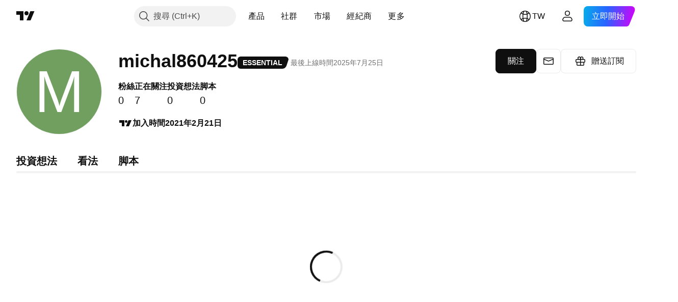

--- FILE ---
content_type: application/javascript; charset=utf-8
request_url: https://static.tradingview.com/static/bundles/zh_TW.95716.e4a6f55c70bf10a44791.js
body_size: 20556
content:
(self.webpackChunktradingview=self.webpackChunktradingview||[]).push([[95716,68425,28567,19343,32149,41512,95868,35256,29328,27741,83496,33676,50014,72939,18137,56316,21764,33334,92814,48741],{353886:o=>{o.exports=["通知"]},421685:o=>{o.exports=["佔GDP百分比"]},46374:o=>{o.exports=["% 面值"]},291500:o=>{o.exports=["折扣殖利率，%"]},433334:o=>{o.exports=["關閉"]},167040:o=>{o.exports={en:["C"]}},800919:o=>{o.exports={en:["D"]}},933088:o=>{o.exports={en:["D"]}},918400:o=>{o.exports={en:["E"]}},514149:o=>{o.exports={en:["F"]}},650940:o=>{o.exports={en:["R"]}},745540:o=>{o.exports={en:["R"]}},756757:o=>{o.exports={en:["S"]}},706475:o=>{o.exports=["天"]},557655:o=>{o.exports=["小時"]},836883:o=>{o.exports=["分"]},649930:o=>{o.exports=["月前"]},477814:o=>{o.exports=["年"]},923230:o=>{o.exports=["週五"]},930961:o=>{o.exports=["週一"]},894748:o=>{o.exports=["週六"]},875005:o=>{o.exports=["週日"]},392578:o=>{o.exports=["週三"]},608765:o=>{o.exports=["週四"]},244254:o=>{o.exports=["週二"]},584454:o=>{o.exports=["期權"]},763015:o=>{o.exports=["了解"]},606546:o=>{o.exports=["了解更多"]},254339:o=>{o.exports=["繼續購買"]},504098:o=>{o.exports=["加密貨幣"]},112128:o=>{o.exports=["債券"]},418111:o=>{o.exports=["經濟"]},115122:o=>{o.exports=["外匯"]},755653:o=>{o.exports=["期貨"]},611382:o=>{o.exports=["基金"]},81646:o=>{o.exports=["指數"]},808273:o=>{o.exports=["期權"]},144175:o=>{o.exports=["選擇國家"]},489458:o=>{o.exports=["股票"]},794700:o=>{o.exports=["熱門"]},996417:o=>{o.exports=["顯示全部"]},13132:o=>{o.exports=["五月"]},745929:o=>{o.exports=["幫助中心"]},869328:o=>{o.exports=["差價合約"]},125354:o=>{o.exports=["加密貨幣"]},398361:o=>{o.exports=["全部"]},207586:o=>{o.exports=["債券"]},2380:o=>{o.exports=["經濟"]},570135:o=>{o.exports=["外匯"]},141504:o=>{o.exports=["期貨"]},589740:o=>{o.exports=["基金"]},875313:o=>{o.exports=["指數"]},703374:o=>{o.exports=["期權"]},965331:o=>{o.exports=["股票"]},405040:o=>{o.exports=["基本圖表"]},489498:o=>{o.exports=["投資組合"]},271144:o=>{o.exports=["高於平均水平"]},584549:o=>{o.exports=["普通"]},916581:o=>{o.exports=["好"]},100586:o=>{o.exports=["傑出"]},116056:o=>{o.exports=["優秀"]},823543:o=>{o.exports=["較差"]},943639:o=>{o.exports=["差"]},488272:o=>{o.exports=["很好"]},820864:o=>{o.exports=["%s 前"]},282778:o=>{o.exports=["在%s後"]},326715:o=>{o.exports=["在%s後"]},339484:o=>{o.exports={en:[" GPW — NewConnect"]}},213356:o=>{o.exports=["*只要被允許，我們就會提供免費的即時數據。由於特定交易所規定，部分數據可能會延遲顯示給公眾。不過，如果您需要即時數據，您可以購買相對應的數據。"]},307319:o=>{o.exports={en:["-{discount}%"]}},380751:o=>{o.exports=["0 字節"]},744479:o=>{o.exports=["一年"]},820877:o=>{o.exports=["3個月"]},201069:o=>{o.exports=["1包有4個交易所"]},518146:o=>{o.exports=["1包有5個數據源"]},364972:o=>{o.exports={en:["796"]}},370827:o=>{o.exports={en:["CMC Markets"]}},78085:o=>{o.exports=["CME GLOBEX — 芝加哥商品交易所Globex"]},297967:o=>{o.exports=["CME期貨"]},107840:o=>{o.exports=["COMEX — 紐約商品交易所"]},680842:o=>{o.exports=["CBOE EU — 歐盟指數"]},395213:o=>{o.exports=["CBOE — 芝加哥期權交易所"]},797720:o=>{o.exports=["CBOT — 芝加哥期貨交易所"]},474231:o=>{o.exports=["CFFEX — 中國金融期貨交易所"]},270727:o=>{o.exports={en:["CFI"]}},19521:o=>{o.exports=["CSE — 加拿大證券交易所"]},825559:o=>{o.exports=["CSE — 卡薩布蘭卡證券交易所"]},817932:o=>{
o.exports=["CSE — 可倫坡證券交易所"]},90904:o=>{o.exports=["CSE — 賽普勒斯證券交易所"]},262384:o=>{o.exports=["CSE — 哥本哈根證券交易所"]},623493:o=>{o.exports={en:["CXM"]}},536440:o=>{o.exports=["找不到您需要的交易所？請透過{link}聯繫我們{/link}，提出新增請求。"]},777344:o=>{o.exports=["可可斯群島"]},705304:o=>{o.exports={en:["Coin Metrics"]}},583761:o=>{o.exports=["CoinDesk指數"]},346959:o=>{o.exports={en:["CoinEx"]}},744801:o=>{o.exports={en:["CoinW"]}},171533:o=>{o.exports={en:["Coinbase"]}},882104:o=>{o.exports=["哥倫比亞"]},655761:o=>{o.exports=["柱狀圖"]},84472:o=>{o.exports=["葛摩"]},460896:o=>{o.exports=["社群"]},817112:o=>{o.exports=["與一般月費相比。特價僅適用於年度訂閱的第一年。"]},705109:o=>{o.exports=["在無風險的競賽中爭奪真實獎金"]},796825:o=>{o.exports=["剛果"]},179502:o=>{o.exports=["剛果民主共和國"]},366891:o=>{o.exports=["正在連接"]},517e3:o=>{o.exports=["繼續以取消"]},366326:o=>{o.exports=["庫克群島"]},153161:o=>{o.exports=["哥斯大黎加"]},847135:o=>{o.exports=["開曼群島"]},835641:o=>{o.exports=["維德角"]},839643:o=>{o.exports=["日曆"]},607696:o=>{o.exports=["日曆"]},68997:o=>{o.exports=["柬埔寨"]},458981:o=>{o.exports=["Camelot v2（Arbitrum）"]},788251:o=>{o.exports=["Camelot v3（Arbitrum）"]},213250:o=>{o.exports=["喀麥隆"]},588590:o=>{o.exports=["加拿大"]},745054:o=>{o.exports=["K線"]},43469:o=>{o.exports={en:["Capital.com"]}},952932:o=>{o.exports=["信用卡"]},946899:o=>{o.exports=["卡[國際]"]},686228:o=>{o.exports=["卡[印度]"]},896235:o=>{o.exports=["芝加哥期權交易所澳大利亞"]},807603:o=>{o.exports=["芝加哥期權交易所加拿大"]},388991:o=>{o.exports={en:["Cetus (Sui)"]}},907024:o=>{o.exports=["中非共和國"]},553209:o=>{o.exports=["憑證"]},556572:o=>{o.exports=["查德"]},623633:o=>{o.exports=["聊天"]},887583:o=>{o.exports=["智利"]},192739:o=>{o.exports=["聖誕島"]},900322:o=>{o.exports={en:["City Index"]}},750619:o=>{o.exports=["點擊了解更多"]},365343:o=>{o.exports=["加密貨幣傳輸"]},479308:o=>{o.exports={en:["Crypto.com"]}},173118:o=>{o.exports=["加密貨幣"]},686961:o=>{o.exports=["在Pine編輯器建立您自己的指標和策略，或自訂現有指標和策略。"]},96747:o=>{o.exports=["克羅埃西亞"]},909463:o=>{o.exports=["古巴"]},738609:o=>{o.exports=["古拉索"]},429420:o=>{o.exports=["庫拉索"]},381849:o=>{o.exports=["貨幣"]},716642:o=>{o.exports=["Curve(Arbitrum)"]},121562:o=>{o.exports=["曲線(以太坊)"]},935415:o=>{o.exports=["塞浦路斯"]},728962:o=>{o.exports=["捷克"]},659645:o=>{o.exports=["捷克"]},430952:o=>{o.exports=["象牙海岸"]},158363:o=>{o.exports={en:["ANX"]}},216372:o=>{o.exports=["ADX：阿布扎比證券交易所"]},520470:o=>{o.exports=["AQUIS — Aquis證券交易所"]},560392:o=>{o.exports=["ASX — 澳洲證券交易所"]},672725:o=>{o.exports=["ATHEX — 雅典證券交易所"]},61015:o=>{o.exports=["美屬薩摩亞"]},615493:o=>{o.exports=["美洲"]},166557:o=>{o.exports=["南極洲"]},817607:o=>{o.exports=["安地卡及巴布達"]},673791:o=>{o.exports=["安道爾"]},512563:o=>{o.exports=["安哥拉"]},372813:o=>{o.exports=["安圭拉"]},193703:o=>{o.exports={en:["Abaxx Exchange"]}},136792:o=>{o.exports={en:["ActivTrades"]}},410005:o=>{o.exports=["Aerodrome(Base)"]},968720:o=>{o.exports=["Aerodrome SlipStream(Base)"]},641527:o=>{o.exports=["阿富汗"]},578163:o=>{o.exports=["非洲"]},896082:o=>{o.exports={en:["Agni (Mantle)"]}},959086:o=>{o.exports=["阿爾巴尼亞"]},336620:o=>{o.exports=["快訊"]},856683:o=>{o.exports=["阿爾及利亞"]},349225:o=>{o.exports=["全部交易所"]},979666:o=>{o.exports=["所有主要加密貨幣cex和dex"]},243683:o=>{
o.exports=["一切都是即時的"]},729153:o=>{o.exports=["所有角度"]},585147:o=>{o.exports=["所有歷史"]},814696:o=>{o.exports=["允許的副檔名為 {extensions}"]},227072:o=>{o.exports=["四月"]},528896:o=>{o.exports=["四月"]},100499:o=>{o.exports=["阿魯巴"]},800828:o=>{o.exports=["ARCA — NYSE ARCA & MKT"]},534456:o=>{o.exports=["面積圖"]},106226:o=>{o.exports=["阿根廷"]},533146:o=>{o.exports=["亞美尼亞"]},360389:o=>{o.exports=["亞洲"]},546450:o=>{o.exports=["八月"]},811081:o=>{o.exports=["八月"]},722157:o=>{o.exports=["澳洲"]},696600:o=>{o.exports=["奧地利"]},692604:o=>{o.exports=["亞塞拜然"]},544351:o=>{o.exports={en:["B2PRIME"]}},297117:o=>{o.exports=["B3 — 巴西證券交易所"]},66074:o=>{o.exports=["BME — 馬德里證券交易所"]},167429:o=>{o.exports=["BMV — 墨西哥證券交易所"]},256509:o=>{o.exports={en:["BCHAIN (Nasdaq Data Link)"]}},43917:o=>{o.exports=["BELEX — 貝爾格萊德證券交易所"]},404185:o=>{o.exports=["BER — 柏林證券交易所"]},192321:o=>{o.exports=["BET — 布達佩斯證券交易所"]},198411:o=>{o.exports=["BHB — 巴林證券交易所"]},399366:o=>{o.exports=["BIST — 伊斯坦布爾證券交易所"]},545849:o=>{o.exports=["BIVA：機構證券交易所"]},679286:o=>{o.exports=["BSE — 孟買證券交易所"]},312536:o=>{o.exports=["BSSE — Bratislava股票交易所"]},812763:o=>{o.exports=["比特幣中國"]},900801:o=>{o.exports={en:["BTC-E"]}},42122:o=>{o.exports={en:["BTCC"]}},598713:o=>{o.exports={en:["BTSE"]}},339762:o=>{o.exports=["BVB — 布加勒斯特證券交易所"]},472364:o=>{o.exports=["BVC — 哥倫比亞證券交易所"]},368544:o=>{o.exports=["BVC — 加拉加斯證券交易所"]},557266:o=>{o.exports=["BVL — 利馬證券交易所"]},707302:o=>{o.exports=["BVMT — 突尼斯證券交易所"]},643856:o=>{o.exports={en:["BX — BX Swiss"]}},873679:o=>{o.exports=["BYMA — 阿根廷證券交易所和市場"]},682635:o=>{o.exports=["波札那"]},987629:o=>{o.exports=["布威島"]},568977:o=>{o.exports=["玻利維亞"]},717326:o=>{o.exports=["荷蘭加勒比區"]},807445:o=>{o.exports=["債券"]},749972:o=>{o.exports=["波士尼亞赫塞哥維納"]},1096:o=>{o.exports=["巴哈馬"]},290594:o=>{o.exports=["巴林"]},225040:o=>{o.exports=["孟加拉"]},907853:o=>{o.exports=["巴貝多"]},527377:o=>{o.exports=["美國線"]},758571:o=>{o.exports=["BaseSwap（Base）"]},259213:o=>{o.exports=["基準線"]},524220:o=>{o.exports=["由於美國的貿易禁運和經濟制裁，我們無法接受來自您當前地區的任何付款。"]},58753:o=>{o.exports=["白俄羅斯"]},795521:o=>{o.exports=["比利時"]},73958:o=>{o.exports=["貝里斯"]},59986:o=>{o.exports=["貝南"]},155340:o=>{o.exports=["百慕達"]},264708:o=>{o.exports=["不丹"]},433593:o=>{o.exports={en:["BitMEX"]}},976901:o=>{o.exports={en:["BitMart"]}},784960:o=>{o.exports={en:["BitVC"]}},61174:o=>{o.exports={en:["BitYes"]}},279367:o=>{o.exports={en:["Bitazza"]}},290121:o=>{o.exports={en:["Bitget"]}},732549:o=>{o.exports={en:["Bitfinex"]}},861302:o=>{o.exports={en:["Bitkub"]}},141432:o=>{o.exports={en:["Bithumb"]}},168456:o=>{o.exports={en:["Bitso"]}},926085:o=>{o.exports={en:["Bitstamp"]}},209041:o=>{o.exports={en:["Bitrue"]}},874414:o=>{o.exports={en:["Bittrex"]}},237261:o=>{o.exports={en:["Bitunix"]}},646771:o=>{o.exports={en:["Bitvavo"]}},745504:o=>{o.exports=["每月付費。"]},967752:o=>{o.exports=["每年付費。"]},409313:o=>{o.exports=["帳單詳情"]},943962:o=>{o.exports=["幣安"]},776240:o=>{o.exports={en:["Binance.US"]}},190615:o=>{o.exports={en:["BingX"]}},799753:o=>{o.exports=["Biswap v2（BNB鏈）"]},553946:o=>{o.exports={en:["Bist 100"]}},4057:o=>{o.exports={en:["Bist 30"]}
},200649:o=>{o.exports={en:["Blueberry"]}},25805:o=>{o.exports={en:["Bluefin (Sui)"]}},890862:o=>{o.exports={en:["BlackBull Markets"]}},692938:o=>{o.exports={en:["Blackhole v3 (Avalanche)"]}},8013:o=>{o.exports={en:["BloFin"]}},44542:o=>{o.exports=["汶萊"]},334878:o=>{o.exports=["BNC"]},497100:o=>{o.exports=["巴西"]},695239:o=>{o.exports=["英屬印度洋領地"]},179027:o=>{o.exports=["英屬維京群島"]},313531:o=>{o.exports=["經紀商資訊"]},734548:o=>{o.exports=["保加利亞"]},691063:o=>{o.exports=["布吉納法索"]},395606:o=>{o.exports=["蒲隆地"]},588452:o=>{o.exports=["字元"]},562521:o=>{o.exports={en:["Bybit"]}},731911:o=>{o.exports={en:["GO Markets"]}},337091:o=>{o.exports={en:["GB"]}},891454:o=>{o.exports=["GBE經紀商"]},494151:o=>{o.exports=["GPW — 華沙證券交易所"]},828691:o=>{o.exports={en:["Gate"]}},226211:o=>{o.exports=["加彭"]},952020:o=>{o.exports=["甘比亞"]},202177:o=>{o.exports=["獲得3個月優惠"]},396551:o=>{o.exports=["以30%折扣購買{dynamicTitle}"]},862321:o=>{o.exports=["以{dynamicDiscount}%折扣購買{dynamicTitle}"]},410624:o=>{o.exports={en:["Gettex - Gettex"]}},880309:o=>{o.exports={en:["Gemini"]}},43846:o=>{o.exports=["喬治亞"]},403447:o=>{o.exports=["德國"]},573817:o=>{o.exports=["迦納"]},656047:o=>{o.exports=["直布羅陀"]},589943:o=>{o.exports={en:["Glassnode"]}},130825:o=>{o.exports=["全球市場盡在掌中"]},639534:o=>{o.exports=["全球股票和期貨交易所"]},1235:o=>{o.exports=["格陵蘭"]},327434:o=>{o.exports=["希臘"]},881641:o=>{o.exports=["格瑞那達"]},855033:o=>{o.exports=["蓋亞那"]},473562:o=>{o.exports=["瓜地洛普"]},567540:o=>{o.exports=["關島"]},961914:o=>{o.exports=["瓜地馬拉"]},681937:o=>{o.exports={en:["Guernsey"]}},317252:o=>{o.exports=["幾內亞"]},967090:o=>{o.exports=["幾內亞比索"]},168496:o=>{o.exports=["DFM — 杜拜金融市場"]},53182:o=>{o.exports=["DJ — 道瓊斯指數"]},473367:o=>{o.exports=["DJ — 道瓊指數"]},402001:o=>{o.exports=["DSE — 達卡證券交易所"]},605654:o=>{o.exports=["DUS — 杜塞爾多夫證券交易所"]},224496:o=>{o.exports=["多米尼克"]},213047:o=>{o.exports=["多明尼加"]},748741:o=>{o.exports=["數據窗口"]},418926:o=>{o.exports=["數據不可用"]},678529:o=>{o.exports=["數據源"]},278892:o=>{o.exports=["詳細資料"]},121985:o=>{o.exports={en:["DeDust.io (TON)"]}},532084:o=>{o.exports=["十二月"]},890082:o=>{o.exports=["十二月"]},870602:o=>{o.exports=["拒絕優惠"]},96614:o=>{o.exports={en:["Deepcoin"]}},98381:o=>{o.exports={en:["DefiLlama"]}},739688:o=>{o.exports=["延遲的"]},759158:o=>{o.exports=["延遲數據"]},254602:o=>{o.exports=["已下架"]},996886:o=>{o.exports=["Delta交易所"]},85763:o=>{o.exports={en:["Delta Exchange India"]}},877527:o=>{o.exports=["丹麥"]},385909:o=>{o.exports={en:["Deribit"]}},44760:o=>{o.exports=["吉布地"]},757833:o=>{o.exports=["由於您帳戶中的可疑活動，我們不得不阻止您購買任何新東西。請聯繫我們的支援團隊解決這個問題。謝謝你的理解。"]},673924:o=>{o.exports=["EGX — 埃及交易所"]},28727:o=>{o.exports=["EUREX — 歐洲交易所"]},537396:o=>{o.exports=["全世界"]},328304:o=>{o.exports=["昨收"]},236580:o=>{o.exports=["厄瓜多"]},576796:o=>{o.exports=["經濟"]},324432:o=>{o.exports=["埃及"]},817793:o=>{o.exports={en:["Eightcap"]}},561191:o=>{o.exports=["薩爾瓦多"]},161980:o=>{o.exports=["赤道幾內亞"]},429824:o=>{o.exports=["厄利垂亞"]},582610:o=>{o.exports={en:["Errante"]}},714153:o=>{o.exports=["愛沙尼亞"]},544127:o=>{o.exports=["史瓦帝尼"]},845584:o=>{o.exports={en:["EsaFX"]}},634249:o=>{o.exports=["衣索比亞"]},
55579:o=>{o.exports=["Eurex期貨"]},522546:o=>{o.exports={en:["Euronext — EuroTLX"]}},771342:o=>{o.exports=["Euronext — 泛歐交易所"]},742391:o=>{o.exports=["泛歐交易所 — 泛歐交易所奧斯陸"]},350877:o=>{o.exports=["Euronext — 阿姆斯特丹泛歐交易所"]},982141:o=>{o.exports=["Euronext — 布魯塞爾泛歐交易所"]},627589:o=>{o.exports=["Euronext — Euronext Dublin交易所"]},138631:o=>{o.exports=["Euronext — 里斯本泛歐交易所"]},596269:o=>{o.exports=["Euronext — 巴黎泛歐交易所"]},546890:o=>{o.exports=["歐洲"]},256596:o=>{o.exports=["歐盟"]},889716:o=>{o.exports=["每一支你能想到的美國股票、ETF和指數，都可以輕鬆掌握在你的手中。盡情探索這個世界上最強大的股市吧！"]},464195:o=>{o.exports=["今天到期"]},273774:o=>{o.exports={en:["FOREX.com"]}},922843:o=>{o.exports=["FINRA — FINRA機構債務交易傳播服務"]},137716:o=>{o.exports=["FINRA BTDS — FINRA債券交易傳播服務"]},328729:o=>{o.exports=["FP市場"]},99036:o=>{o.exports=["FRA — 法蘭克福證券交易所"]},424900:o=>{o.exports=["FSE — 福岡證券交易所"]},556743:o=>{o.exports=["FTSE ST指數係列"]},56079:o=>{o.exports=["FTSE — 集團指數"]},729317:o=>{o.exports=["FTSE — FTSE指數"]},649952:o=>{o.exports=["FWB — 法蘭克福證券交易所"]},72752:o=>{o.exports={en:["FXCM"]}},453285:o=>{o.exports={en:["FXOpen"]}},455450:o=>{o.exports=["福克蘭群島"]},357436:o=>{o.exports=["福克蘭群島 (馬維納斯群島)"]},330249:o=>{o.exports=["法羅群島"]},302507:o=>{o.exports=["二月"]},581069:o=>{o.exports=["二月"]},636850:o=>{o.exports=["紐約聯邦儲備銀行"]},936560:o=>{o.exports=["費城聯邦儲備銀行"]},533754:o=>{o.exports=["美聯儲經濟數據"]},883259:o=>{o.exports=["斐濟"]},223442:o=>{o.exports=["芬蘭"]},339643:o=>{o.exports=["小數部分無效"]},891160:o=>{o.exports=["法國"]},506033:o=>{o.exports=["免費"]},438361:o=>{o.exports=["法屬圭亞那"]},886670:o=>{o.exports=["法屬玻里尼西亞"]},366930:o=>{o.exports=["法屬南部屬地"]},922928:o=>{o.exports=["週五"]},503570:o=>{o.exports=["週五"]},353539:o=>{o.exports=["期貨"]},287332:o=>{o.exports=["基本的"]},630222:o=>{o.exports=["基金"]},795486:o=>{o.exports=["融合市場"]},70901:o=>{o.exports={en:["FxPro"]}},450226:o=>{o.exports={en:["KB"]}},528616:o=>{o.exports=["KCBT期貨"]},292667:o=>{o.exports={en:["KCEX"]}},233866:o=>{o.exports=["KRX — 韓國證券交易所"]},869885:o=>{o.exports=["KSE — 科威特證券交易所"]},757671:o=>{o.exports={en:["Kosovo"]}},635120:o=>{o.exports=["Katana（Ronin）"]},547212:o=>{o.exports={en:["Katana v3 (Ronin)"]}},892613:o=>{o.exports=["哈薩克"]},383490:o=>{o.exports=["卡吉圖"]},981233:o=>{o.exports=["肯亞"]},184523:o=>{o.exports=["吉里巴斯"]},959795:o=>{o.exports={en:["Kraken"]}},76614:o=>{o.exports=["科威特"]},348700:o=>{o.exports={en:["KuCoin"]}},35025:o=>{o.exports=["吉爾吉斯"]},247683:o=>{o.exports=["HNX — 河內證券交易所"]},468677:o=>{o.exports=["HNX — 河內證券交易所(創業板)"]},587176:o=>{o.exports={en:["HOSE — Ho Chi Minh City Stock Exchange"]}},10867:o=>{o.exports=["HAM — 漢堡證券交易所"]},788921:o=>{o.exports=["HAN — 漢諾威證券交易所"]},239593:o=>{o.exports=["HEX — 赫爾辛基證券交易所"]},111355:o=>{o.exports=["HKEX — 香港證券交易所"]},99906:o=>{o.exports=["HLC區域"]},800886:o=>{o.exports=["HLC 線"]},711161:o=>{o.exports=["HSI — 恆生指數"]},299799:o=>{o.exports={en:["HTX"]}},941273:o=>{o.exports=["熱門榜"]},987845:o=>{o.exports=["假日"]},913459:o=>{o.exports=["空心K線"]},99838:o=>{o.exports=["教廷"]},282792:o=>{o.exports=["宏都拉斯"]},445782:o=>{o.exports=["Honeyswap v2（xDai）"]},357640:o=>{o.exports=["中國香港"]},887765:o=>{o.exports=["海地"]},
848782:o=>{o.exports=["新聞提要"]},80508:o=>{o.exports=["赫德島及麥唐納群島"]},863876:o=>{o.exports=["平均K線"]},96052:o=>{o.exports=["幫助中心"]},281982:o=>{o.exports={en:["Hide Tab"]}},498236:o=>{o.exports=["高低圖"]},893317:o=>{o.exports=["匈牙利"]},6506:o=>{o.exports=["積體電路市場"]},712566:o=>{o.exports=["ICE 數據服務"]},123453:o=>{o.exports=["ICE期貨新加坡"]},685024:o=>{o.exports=["ICEAD — ICE 阿布達比期貨"]},384038:o=>{o.exports={en:["ICEENDEX — ICE Endex"]}},273008:o=>{o.exports=["ICEEUR — ICE歐洲商品期貨"]},283020:o=>{o.exports=["ICEEUR — ICE歐洲期貨金融"]},766301:o=>{o.exports=["ICEUS-美國ICE期貨"]},253628:o=>{o.exports=["ICEUSCA — ICE 美國商品期貨 - 加拿大穀物"]},45362:o=>{o.exports=["ICEX — 冰島證券交易所"]},108698:o=>{o.exports=["IDX — 印尼證券交易所"]},364294:o=>{o.exports={en:["IG"]}},835045:o=>{o.exports=["IST — 伊斯坦布爾證券交易所"]},702181:o=>{o.exports=["在市場上，價格是王道。你擁有的過去價格數據越多，你就能制定出更好的策略來預測未來可能走向。這就是為什麼我們一直致力於提供最全面的交易歷史資料，例如：您可以探索187年的黃金數據。太棒了！"]},341971:o=>{o.exports=["盈透證券"]},652969:o=>{o.exports=["無效商品"]},719912:o=>{o.exports=["印度"]},867788:o=>{o.exports=["指數"]},532355:o=>{o.exports=["印尼"]},716678:o=>{o.exports=["供應管理協會"]},909161:o=>{o.exports=["不允許使用此工具"]},217499:o=>{o.exports=["冰島"]},128295:o=>{o.exports=["伊拉克"]},501759:o=>{o.exports=["愛爾蘭"]},521579:o=>{o.exports=["馬恩島"]},368291:o=>{o.exports=["以色列"]},35146:o=>{o.exports=["義大利"]},621448:o=>{o.exports={en:["JFX"]}},547946:o=>{o.exports={en:["JSE — Johannesburg Stock Exchange"]}},75447:o=>{o.exports=["約旦"]},503861:o=>{o.exports=["牙買加"]},562310:o=>{o.exports=["一月"]},100200:o=>{o.exports=["一月"]},200186:o=>{o.exports=["日本"]},645271:o=>{o.exports=["球衣"]},853786:o=>{o.exports=["七月"]},206608:o=>{o.exports=["七月"]},800429:o=>{o.exports=["六月"]},661487:o=>{o.exports=["六月"]},785340:o=>{o.exports=["OMX — 納斯達克OMX集團"]},284173:o=>{o.exports={en:["OMXBALTIC"]}},736331:o=>{o.exports={en:["OMXNORDIC"]}},280534:o=>{o.exports=["OMXR — 里加證券交易所"]},373389:o=>{o.exports={en:["OANDA"]}},899511:o=>{o.exports=["確認"]},784466:o=>{o.exports={en:["OKX"]}},565991:o=>{o.exports=["OSE — 大阪交易所"]},846485:o=>{o.exports=["OTC — 場外交易市場"]},349693:o=>{o.exports=["阿曼"]},251886:o=>{o.exports=["只允許英文"]},242820:o=>{o.exports=["物件樹和數據視窗"]},912179:o=>{o.exports=["十月"]},137997:o=>{o.exports=["十月"]},550179:o=>{o.exports=["選項"]},646426:o=>{o.exports={en:["Options Price Reporting Authority"]}},40305:o=>{o.exports=["打開頁籤"]},977135:o=>{o.exports={en:["Opofinance"]}},281595:o=>{o.exports={en:["Orca (Solana)"]}},452485:o=>{o.exports={en:["Osmanli FX"]}},572407:o=>{o.exports={en:["Osmosis"]}},391262:o=>{o.exports=["LME — 倫敦金屬交易所"]},468453:o=>{o.exports={en:["LBank"]}},717282:o=>{o.exports={en:["LFJ V2.2 (Avalanche)"]}},506690:o=>{o.exports=["LSE — 倫敦證券交易所(英國公司)"]},203392:o=>{o.exports=["LSIN — 倫敦證券交易所(國際公司)"]},786726:o=>{o.exports=["載入"]},65255:o=>{o.exports=["本地支付"]},262063:o=>{o.exports=["拉脫維亞"]},75025:o=>{o.exports={en:["Lang & Schwarz TradeCenter AG & Co. KG"]}},185682:o=>{o.exports=["寮國"]},327741:o=>{o.exports=["了解更多"]},86883:o=>{o.exports=["學習，是一個過程"]},516210:o=>{o.exports=["黎巴嫩"]},365317:o=>{o.exports=["賴索托"]},868380:o=>{o.exports=["立陶宛"]},710525:o=>{o.exports=["賴比瑞亞"]},301115:o=>{
o.exports=["利比亞"]},813250:o=>{o.exports=["列支敦斯登"]},129840:o=>{o.exports=["限量"]},903554:o=>{o.exports=["線形圖"]},409394:o=>{o.exports=["帶標記線"]},743588:o=>{o.exports=["新價線"]},981337:o=>{o.exports=["LuxSE — 盧森堡交易所"]},681038:o=>{o.exports=["盧森堡"]},476316:o=>{o.exports={en:["LunarCrush"]}},312783:o=>{o.exports={en:["Lynex (Linea)"]}},192290:o=>{o.exports=["MM Finance（Cronos）"]},840598:o=>{o.exports={en:["MATSUI"]}},143836:o=>{o.exports={en:["MB"]}},738203:o=>{o.exports=["MCX — 印度多種商品交易所"]},726324:o=>{o.exports={en:["MEXC"]}},27946:o=>{o.exports=["MGEX — 期貨"]},707917:o=>{o.exports=["MIL — 米蘭證券交易所"]},533977:o=>{o.exports={en:["MILSEDEX — Milan Stock Exchange"]}},196615:o=>{o.exports={en:["MSE - Metropolitan Stock Exchange"]}},570473:o=>{o.exports=["CBOE Morningstar指數"]},491213:o=>{o.exports=["MUN — 慕尼黑證券交易所"]},522503:o=>{o.exports=["MYX — 馬來西亞證券交易所"]},579468:o=>{o.exports=["莫三比克"]},150883:o=>{o.exports=["摩爾多瓦"]},837150:o=>{o.exports=["週一"]},440019:o=>{o.exports=["摩納哥"]},770187:o=>{o.exports=["蒙古"]},419573:o=>{o.exports=["週一"]},641357:o=>{o.exports=["蒙特內哥羅"]},498609:o=>{o.exports=["蒙哲臘"]},224794:o=>{o.exports=["摩洛哥"]},689106:o=>{o.exports=["最受歡迎的經濟數據"]},579706:o=>{o.exports=["茅利塔尼亞"]},635743:o=>{o.exports=["模里西斯"]},186347:o=>{o.exports=["最大檔案大小為 {size}"]},125734:o=>{o.exports=["五月"]},213187:o=>{o.exports=["馬約特島"]},978374:o=>{o.exports=["澳門"]},107872:o=>{o.exports=["中國澳門"]},739008:o=>{o.exports=["馬其頓"]},500894:o=>{o.exports=["宏觀地圖"]},133712:o=>{o.exports=["馬達加斯加"]},226207:o=>{o.exports=["中國大陸"]},546923:o=>{o.exports=["馬拉威"]},910613:o=>{o.exports=["馬來西亞"]},39656:o=>{o.exports=["馬爾地夫"]},365226:o=>{o.exports=["馬利"]},638365:o=>{o.exports=["馬爾他"]},92767:o=>{o.exports=["三月"]},193878:o=>{o.exports=["三月"]},176937:o=>{o.exports=["市場概要"]},241410:o=>{o.exports=["開市"]},762464:o=>{o.exports=["休市"]},218866:o=>{o.exports=["馬紹爾群島"]},933381:o=>{o.exports=["馬丁尼克"]},976638:o=>{o.exports=["Meteora DLMM(Solana)"]},837230:o=>{o.exports=["Meteora DYN(Solana)"]},774951:o=>{o.exports=["墨西哥"]},130076:o=>{o.exports={en:["Merchant Moe LB (Mantle)"]}},56829:o=>{o.exports=["密克羅尼西亞"]},64614:o=>{o.exports=["中東"]},305241:o=>{o.exports={en:["Mt.Gox"]}},9877:o=>{o.exports=["緬甸"]},696935:o=>{o.exports={en:["N/A"]}},670103:o=>{o.exports=["NASDAQ杜拜"]},217103:o=>{o.exports=["NASDAQ — 納斯達克證券市場"]},32132:o=>{o.exports=["NCDEX — 國家商品及衍生品交易所"]},242150:o=>{o.exports=["NGM — 北歐增長市場"]},206416:o=>{o.exports=["NSE數據目前在行動app上不可用。將來可能會提供。"]},835936:o=>{o.exports=["NSE — 名古屋證券交易所"]},925499:o=>{o.exports=["NSE — 奈洛比證券交易所"]},849391:o=>{o.exports=["NSE — 印度國家證券交易所"]},929818:o=>{o.exports=["NSE — 奈及利亞證券交易所"]},346926:o=>{o.exports=["NYMEX — 紐約商品交易所"]},715727:o=>{o.exports=["NYSE — 紐約證券交易所"]},157054:o=>{o.exports=["NZX — 紐西蘭證券交易所"]},620748:o=>{o.exports=["通知"]},526899:o=>{o.exports=["十一月"]},604607:o=>{o.exports=["十一月"]},827294:o=>{o.exports=["非專業"]},114138:o=>{o.exports=["非專業用戶，每月{line_break}"]},467891:o=>{o.exports=["諾福克島"]},723309:o=>{o.exports=["挪威"]},163654:o=>{o.exports=["北馬其頓"]},201209:o=>{o.exports=["北馬利安納群島"]},342666:o=>{o.exports=["諾魯"]},12872:o=>{o.exports=["納米比亞"]},
376970:o=>{o.exports=["荷蘭"]},997209:o=>{o.exports=["不要錯過任何機會，即時獲取每筆tick數據*。我們從業界最受尊重的數據合作夥伴中獲取專業人士使用的最高質量信息。"]},364389:o=>{o.exports=["新喀里多尼亞"]},866103:o=>{o.exports=["紐西蘭"]},338333:o=>{o.exports=["新聞"]},610609:o=>{o.exports=["新聞流"]},395318:o=>{o.exports=["新聞供應商"]},512503:o=>{o.exports=["尼泊爾"]},304944:o=>{o.exports=["紐埃"]},227276:o=>{o.exports=["尼加拉瓜"]},966217:o=>{o.exports=["尼日"]},591520:o=>{o.exports=["奈及利亞"]},83593:o=>{o.exports={en:["Nile (Line)"]}},4085:o=>{o.exports=["SET — 泰國證券交易所"]},726842:o=>{o.exports=["SGX — 新加坡證券交易所"]},562969:o=>{o.exports=["SHFE — 上海期貨交易所"]},404421:o=>{o.exports=["荷屬聖馬丁"]},706275:o=>{o.exports=["SIX — 瑞士證券交易所"]},359390:o=>{o.exports=["SP — S&P指數"]},320939:o=>{o.exports=["SP — S&P指數"]},837838:o=>{o.exports=["SSE — 聖地亞哥證券交易所"]},588484:o=>{o.exports=["SSE — 札幌證券交易所"]},66599:o=>{o.exports=["SSE — 上海股票交易所"]},161712:o=>{o.exports=["STO — 斯德哥爾摩證券交易所"]},120346:o=>{o.exports={en:["STON.fi (TON)"]}},320883:o=>{o.exports={en:["STON.fi v2 (TON)"]}},698575:o=>{o.exports=["SWB — 斯圖加特證券交易所"]},50361:o=>{o.exports=["SZSE — 深圳證券交易所"]},988408:o=>{o.exports=["快照"]},663647:o=>{o.exports=["南非"]},826082:o=>{o.exports=["南喬治亞與南三明治群島"]},617661:o=>{o.exports=["南韓"]},998037:o=>{o.exports=["南蘇丹"]},761110:o=>{o.exports=["所羅門群島"]},34194:o=>{o.exports=["索馬利亞"]},335711:o=>{o.exports=["抱歉，無法使用"]},232273:o=>{o.exports=["週六"]},130348:o=>{o.exports=["週六"]},605991:o=>{o.exports=["沙烏地阿拉伯"]},815841:o=>{o.exports=["第一年節省{amount}"]},189485:o=>{o.exports=["節省{discount}"]},469736:o=>{o.exports=["單擊"]},597961:o=>{o.exports={en:["Saxo"]}},19774:o=>{o.exports=["聖巴瑟米"]},714742:o=>{o.exports=["聖克里斯多福及尼維斯"]},936924:o=>{o.exports=["聖赫勒拿島"]},556268:o=>{o.exports=["聖露西亞"]},653833:o=>{o.exports=["法屬聖馬丁"]},438490:o=>{o.exports=["聖皮埃與密克隆群島"]},283190:o=>{o.exports=["聖文森"]},552348:o=>{o.exports=["薩摩亞"]},303407:o=>{o.exports=["聖馬利諾"]},890812:o=>{o.exports=["聖多美普林西比"]},442567:o=>{o.exports=["篩選器"]},650985:o=>{o.exports=["塞席爾"]},370784:o=>{o.exports=["第二部分是無效的。"]},604074:o=>{o.exports=["選擇國家"]},444125:o=>{o.exports=["塞內加爾"]},806816:o=>{o.exports=["九月"]},632179:o=>{o.exports=["九月"]},428819:o=>{o.exports=["塞爾維亞"]},383298:o=>{o.exports=["交易時段成交量分佈圖"]},561232:o=>{o.exports={en:["Shadow (Sonic)"]}},279298:o=>{o.exports=["顯示物件樹"]},28461:o=>{o.exports=["獅子山"]},977377:o=>{o.exports=["新加坡"]},145578:o=>{o.exports=["荷屬聖馬丁"]},556183:o=>{o.exports={en:["Skilling"]}},742494:o=>{o.exports=["斯洛伐克"]},721687:o=>{o.exports=["斯洛維尼亞"]},174897:o=>{o.exports=["西班牙"]},64568:o=>{o.exports=["SpookySwap v2（Fantom）"]},783013:o=>{o.exports=["現貨"]},732187:o=>{o.exports={en:["Spreadex"]}},308201:o=>{o.exports=["斯里蘭卡"]},586146:o=>{o.exports=["超出研究數上限：每個版面{number}項研究。\n請移除部分研究。"]},869217:o=>{o.exports=["階梯線"]},921906:o=>{o.exports=["股票"]},864987:o=>{o.exports=["取消自動續訂"]},18118:o=>{o.exports=["蘇丹"]},377493:o=>{o.exports=["週日"]},181104:o=>{o.exports={en:["SunSwap v2 (TRON)"]}},577350:o=>{o.exports={en:["SunSwap v3 (TRON)"]}},661480:o=>{o.exports=["週日"]},729068:o=>{o.exports=["蘇利南"]},487896:o=>{o.exports=["SushiSwap v2(以太坊)"]},496143:o=>{o.exports=["SushiSwap v2（Polygon）"]},
562457:o=>{o.exports=["斯瓦巴及尖棉島"]},306405:o=>{o.exports={en:["Swap"]}},73412:o=>{o.exports=["瑞典"]},661714:o=>{o.exports={en:["Swissquote"]}},508058:o=>{o.exports=["瑞士"]},711377:o=>{o.exports=["SyncSwap(zkSync)"]},621597:o=>{o.exports=["SyncSwap v2(zkSync)"]},717325:o=>{o.exports=["敘利亞"]},842444:o=>{o.exports=["PSE — 菲律賓證券交易所"]},267449:o=>{o.exports=["PSE — 布拉格證券交易所"]},225977:o=>{o.exports=["PSX — 巴基斯坦證券交易所"]},276519:o=>{o.exports=["點數圖"]},15112:o=>{o.exports=["波蘭"]},418819:o=>{o.exports={en:["Poloniex"]}},958902:o=>{o.exports=["葡萄牙"]},673897:o=>{o.exports=["盤後時段"]},104410:o=>{o.exports={en:["PayPal"]}},151641:o=>{o.exports=["付款方式"]},847081:o=>{o.exports=["太平洋區"]},917892:o=>{o.exports=["巴基斯坦"]},399553:o=>{o.exports=["帛琉"]},997622:o=>{o.exports=["巴勒斯坦"]},134248:o=>{o.exports=["PancakeSwap v2（BNB鏈）"]},100454:o=>{o.exports=["Panchakeswap V3（BNB鏈）"]},411586:o=>{o.exports=["PancakeSwap v3(以太坊)"]},14518:o=>{o.exports={en:["PancakeSwap v3 (Linea)"]}},962773:o=>{o.exports=["Pancakeswap v3(Arbitrum)"]},732296:o=>{o.exports=["Pancakeswap v3(Base)"]},77547:o=>{o.exports=["Pancakeswap v3(zkSync)"]},614586:o=>{o.exports=["巴拿馬"]},954418:o=>{o.exports=["Pangolin v2（Avalanche）"]},639272:o=>{o.exports=["巴布亞新幾內亞"]},449486:o=>{o.exports=["巴拉圭"]},82455:o=>{o.exports={en:["Pepperstone"]}},184677:o=>{o.exports=["秘魯"]},101475:o=>{o.exports={en:["Pharaoh (Avalanche)"]}},3906:o=>{o.exports={en:["Phemex"]}},728919:o=>{o.exports=["菲律賓"]},714387:o=>{o.exports={en:["Phillip Nova"]}},292752:o=>{o.exports=["皮特肯"]},872221:o=>{o.exports={en:["Pine"]}},167087:o=>{o.exports=["Pine編輯器已移動"]},923304:o=>{o.exports=["腳本日誌"]},85261:o=>{o.exports={en:["Pionex"]}},459209:o=>{o.exports=["請符合要求的格式"]},205497:o=>{o.exports=["請輸入不超過 {number} 個字母"]},129388:o=>{o.exports=["請只輸入數字"]},175002:o=>{o.exports=["請輸入一個有效的URL"]},893576:o=>{o.exports=["請輸入有效的電子郵件地址"]},404682:o=>{o.exports=["請輸入有效的數字"]},86488:o=>{o.exports=["請輸入大於或等於 {number} 的值"]},134335:o=>{o.exports=["請輸入小於或等於 {number} 的值"]},61359:o=>{o.exports=["請輸入至少 {number} 個字母"]},305516:o=>{o.exports=["請使用更強的密碼"]},236018:o=>{o.exports=["盤前時段"]},366123:o=>{o.exports=["價格格式無效"]},506218:o=>{o.exports=["單個產品的價格：{price}\n組合折扣：{percent}%折扣"]},901808:o=>{o.exports=["專業"]},696729:o=>{o.exports=["專業用戶，每月{line_break}"]},162916:o=>{o.exports=["波多黎各"]},31780:o=>{o.exports={en:["Pulsex (Pulsechain)"]}},224514:o=>{o.exports=["PulseX v2（Pulsechain）"]},185340:o=>{o.exports={en:["Purple Trading"]}},340806:o=>{o.exports={en:["Pyth"]}},265698:o=>{o.exports=["QSE — 卡達證券交易所"]},328756:o=>{o.exports=["卡達"]},222051:o=>{o.exports=["QuickSwap v2（Polygon）"]},329095:o=>{o.exports=["QuickSwap v3（Polygon zkEVM）"]},565062:o=>{o.exports=["QuickSwap v3（Polygon）"]},167476:o=>{o.exports=["報價延遲 {number} 分鐘"]},369539:o=>{o.exports=["報價延遲{number}分鐘，每30秒更新一次"]},287198:o=>{o.exports={en:["ROFEX — MATBA ROFEX"]}},964441:o=>{o.exports={en:["RUS"]}},980619:o=>{o.exports={en:["Rofex 20"]}},700102:o=>{o.exports=["羅馬尼亞"]},729766:o=>{o.exports={en:["Raydium (Solana)"]}},188724:o=>{o.exports=["Raydium CLMM(Solana)"]},383388:o=>{o.exports=["Raydium CPMM(Solana)"]},
385488:o=>{o.exports=["Ramses v2(Arbitrum)"]},855169:o=>{o.exports=["範圍圖"]},303058:o=>{o.exports=["即時"]},902870:o=>{o.exports=["即時數據"]},303333:o=>{o.exports=["提醒：Pine編輯器已搬家"]},188130:o=>{o.exports=["磚形圖"]},38822:o=>{o.exports=["重播模式"]},859546:o=>{o.exports=["俄羅斯"]},115446:o=>{o.exports=["俄羅斯聯邦"]},260044:o=>{o.exports=["盧安達"]},907816:o=>{o.exports=["留尼旺"]},146755:o=>{o.exports={en:["WOO X"]}},644040:o=>{o.exports=["WB — 維也納證券交易所"]},538067:o=>{o.exports={en:["WEEX"]}},24172:o=>{o.exports={en:["WH SelfInvest"]}},863968:o=>{o.exports=["世界經濟數據"]},512504:o=>{o.exports=["觀察清單"]},819134:o=>{o.exports=["觀察清單和詳情"]},331165:o=>{o.exports=["觀察清單、詳細資料和新聞"]},929848:o=>{o.exports=["觀察清單和新聞"]},162818:o=>{o.exports=["觀察清單、詳情和新聞"]},201777:o=>{o.exports={en:["Wagmi (Sonic)"]}},57056:o=>{o.exports=["瓦利斯和富圖納群島"]},966719:o=>{o.exports=["警告"]},813573:o=>{o.exports=["我們現在無法接受您的付款"]},569094:o=>{o.exports=["我們可連接到數百個數據來源，直接訪問來自世界各地的{count}個金融商品，從機構級資料合作夥伴處取得專業人員所使用的最高品質資訊。"]},27178:o=>{o.exports=["我們將引導您前往{payment_method}。驗證您的詳細資料後，您將被重新導向到TradingView，並且您的付款方式將得到確認。"]},899665:o=>{o.exports={en:["Webull Pay"]}},711532:o=>{o.exports=["週三"]},894226:o=>{o.exports=["週三"]},75648:o=>{o.exports=["西撒哈拉"]},832994:o=>{o.exports=["為什麼要停留在K線上？您可以即時訪問世界股票的財務數據狀況、分析師評級、預測和價格目標、頂級機構的新聞、世界經濟數據、加密貨幣基本面、替代數據集等等。"]},63136:o=>{o.exports=["WhiteBit"]},103898:o=>{o.exports={en:["Widget"]}},297025:o=>{o.exports=["獲獎者"]},468306:o=>{o.exports=["TMX — 蒙特婁交易所"]},686908:o=>{o.exports=["TOCOM — 東京商品交易所"]},343324:o=>{o.exports=["TAIFEX — 台灣期貨交易所"]},227465:o=>{o.exports=["TALSE — 塔林證券交易所"]},292877:o=>{o.exports=["TASE — 特拉維夫證券交易所"]},753143:o=>{o.exports={en:["TB"]}},477940:o=>{o.exports=["TFEX — 泰國期貨交易所"]},774401:o=>{o.exports=["TFX — 東京金融交易所"]},271124:o=>{o.exports=["TPEx — 台灣櫃買中心"]},626004:o=>{o.exports=["TSE — 東京證券交易所"]},713373:o=>{o.exports=["TSX — 多倫多證券交易所"]},151990:o=>{o.exports=["TSXV — 多倫多證券交易所創業板"]},546623:o=>{o.exports=["TWSE — 臺灣證券交易所"]},205935:o=>{o.exports=["今天"]},631945:o=>{o.exports=["多哥共和國"]},298549:o=>{o.exports=["托克勞群島"]},315404:o=>{o.exports=["明天"]},435125:o=>{o.exports=["東加"]},516069:o=>{o.exports={en:["Toobit"]}},294693:o=>{o.exports=["Tadawul — 沙烏地阿拉伯交易所"]},470947:o=>{o.exports=["中華台灣"]},434058:o=>{o.exports=["塔吉克"]},182030:o=>{o.exports=["正在帶您前往訂單頁面"]},635623:o=>{o.exports=["坦尚尼亞"]},771388:o=>{o.exports=["週四"]},879137:o=>{o.exports=["週四"]},215786:o=>{o.exports=["泰國"]},836986:o=>{o.exports=["美利堅合眾國"]},921568:o=>{o.exports=["一個終端即可統治一切"]},217919:o=>{o.exports=["來自芝加哥商品交易所的最終見解來源。高度流動的期貨市場代表更多的可能性。"]},992944:o=>{o.exports={en:["ThinkMarkets"]}},860888:o=>{o.exports=["必填欄位"]},506790:o=>{o.exports=["這是給交易所所在地居民的特價。"]},689626:o=>{o.exports={en:["Thruster v3 (Blast)"]}},740293:o=>{o.exports={en:["Tickmill"]}},617809:o=>{o.exports=["時間價格機會"]},367129:o=>{o.exports=["東帝汶"]},894279:o=>{o.exports=["追蹤歐洲市場並探索整個大陸的機會。進入最大的區域衍生性商品交易所。"]},424782:o=>{o.exports={en:["Trade Nation"]}},367542:o=>{o.exports={en:["Tradegate Exchange"]}},811847:o=>{o.exports=["Trader Joe v2（Avalanche）"]},708605:o=>{o.exports=["TradingView, Inc. 在某些國家註冊了銷售稅目的。因此，根據您的所在地，銷售稅可能會被增加到您的最終帳單中。"]},
344993:o=>{o.exports={en:["Tradu"]}},390103:o=>{o.exports=["千里達"]},139024:o=>{o.exports={en:["Trive"]}},747680:o=>{o.exports=["吐瓦魯"]},811916:o=>{o.exports=["週二"]},682160:o=>{o.exports=["週一"]},420349:o=>{o.exports=["突尼西亞"]},450371:o=>{o.exports={en:["Turbos Finance (Sui)"]}},650800:o=>{o.exports=["土庫曼"]},929826:o=>{o.exports=["土耳其"]},606372:o=>{o.exports=["土克斯及開科斯群島"]},922542:o=>{o.exports=["綠松石"]},2120:o=>{o.exports=["美屬維京群島"]},879479:o=>{o.exports=["阿拉伯聯合大公國"]},564554:o=>{o.exports=["英國"]},930534:o=>{o.exports=["美國股票市場組合"]},232240:o=>{o.exports=["美國"]},259195:o=>{o.exports={en:["USD"]}},913682:o=>{o.exports={en:["USI"]}},796936:o=>{o.exports=["Uniswap v2(Base)"]},846768:o=>{o.exports=["Uniswap v2(以太坊)"]},566350:o=>{o.exports={en:["Uniswap v2 (Unichain)"]}},439063:o=>{o.exports={en:["Uniswap v3 (Arbitrum)"]}},936011:o=>{o.exports=["Uniswap v3（Avalanche）"]},743891:o=>{o.exports=["Uniswap v3（BNB鏈）"]},590022:o=>{o.exports=["Uniswap v3（Base）"]},976337:o=>{o.exports=["Uniswap v3(以太坊)"]},234811:o=>{o.exports={en:["Uniswap v3 (Optimism)"]}},725829:o=>{o.exports={en:["Uniswap v3 (Polygon)"]}},770695:o=>{o.exports=["阿拉伯聯合大公國"]},460411:o=>{o.exports=["英國"]},415459:o=>{o.exports=["美國"]},266635:o=>{o.exports=["美屬邊疆群島"]},735256:o=>{o.exports=["發生未知錯誤"]},87849:o=>{o.exports=["烏干達"]},364971:o=>{o.exports=["烏克蘭"]},977837:o=>{o.exports={en:["UpBit"]}},931315:o=>{o.exports=["烏拉圭"]},552979:o=>{o.exports=["烏茲別克"]},585254:o=>{o.exports=["VSE — 維爾紐斯證券交易所"]},384055:o=>{o.exports=["VVS Finance（Cronos）"]},101833:o=>{o.exports={en:["VVS v3 (Cronos)"]}},551677:o=>{o.exports=["投票"]},36018:o=>{o.exports={en:["Volmex"]}},193722:o=>{o.exports=["成交量K線"]},292763:o=>{o.exports=["成交量軌跡"]},430760:o=>{o.exports={en:["Vantage"]}},105598:o=>{o.exports=["萬那杜"]},370458:o=>{o.exports=["速度交易"]},151597:o=>{o.exports=["Velodrome（Optimism）"]},238223:o=>{o.exports={en:["Velodrome SlipStream (Optimism)"]}},666530:o=>{o.exports={en:["Velodrome v2 (Optimism)"]}},250614:o=>{o.exports=["委內瑞拉"]},403944:o=>{o.exports=["越南"]},960580:o=>{o.exports=["英屬維京群島"]},914315:o=>{o.exports=["美屬維京群島"]},120304:o=>{o.exports=["XETR - Xetra"]},815224:o=>{o.exports={en:["XT.com"]}},741295:o=>{o.exports=["您現在將被重新導向到訂單頁面以完成交易。"]},765123:o=>{o.exports=["現在您可以在右側面板中找到它。"]},28010:o=>{o.exports=["您現在可以在右側面板中找到 — 讓您在編寫程式碼和進行分析時擁有更多的彈性與掌控力。"]},737895:o=>{o.exports=["您無法從行動app訪問此內容。"]},642:o=>{o.exports=["您可以訪問直到{expireDate}({daysLeft})"]},547537:o=>{o.exports=["您的程式碼從這裡開始！"]},841429:o=>{o.exports=["您的訂製優惠已成功啟用。"]},481717:o=>{o.exports=["您的密碼應至少7個字符，並包含字母和數字"]},510588:o=>{o.exports=["葉門"]},943320:o=>{o.exports=["昨天"]},158930:o=>{o.exports=["殖利率曲線"]},36074:o=>{o.exports=["ZCE — 鄭州商品交易所"]},827860:o=>{o.exports={en:["Zoomex"]}},652361:o=>{o.exports=["尚比亞"]},42386:o=>{o.exports=["辛巴威"]},403823:o=>{o.exports=["一年"]},426940:o=>{o.exports=["一天"]},2046:o=>{o.exports=["一個月"]},105756:o=>{o.exports=["1小時"]},317310:o=>{o.exports=["每年"]},531940:o=>{o.exports=["全歐洲"]},719564:o=>{o.exports={en:["bitFlyer"]}},699912:o=>{o.exports=["按月計費"]},425256:o=>{o.exports=["按年計費"]},239891:o=>{o.exports={en:["easyMarkets"]}
},520915:o=>{o.exports={en:["iBroker"]}},464017:o=>{o.exports=["剛剛"]},288037:o=>{o.exports=["月"]},173039:o=>{o.exports=["每月一次"]},145894:o=>{o.exports={en:["meXBT"]}},665947:o=>{o.exports=["有{percent}%的折扣"]},607701:o=>{o.exports=["稅"]},147100:o=>{o.exports={en:["tastyfx"]}},81277:o=>{o.exports=["三個月"]},233969:o=>{o.exports=["試用"]},820383:o=>{o.exports={en:["{count}+"]}},71460:o=>{o.exports=["{dayName}{specialSymbolOpen}在{specialSymbolClose}{dayTime}"]},946530:o=>{o.exports=["{proPlanName}試用"]},632811:o=>{o.exports=["{specialSymbolOpen}最後{specialSymbolClose}{dayName} {specialSymbolOpen}在{specialSymbolClose}{dayTime}"]},689399:o=>{o.exports=["{specialSymbolOpen}今天在{specialSymbolClose}{dayTime}"]},534437:o=>{o.exports=["{specialSymbolOpen}明天在{specialSymbolClose}{dayTime}"]},285799:o=>{o.exports=["{specialSymbolOpen}昨天在{specialSymbolClose}{dayTime}"]},149853:o=>{o.exports={en:["xExchange"]}},675328:o=>{o.exports=["年"]},959088:o=>{o.exports=["zkSwap(zkSync)"]},831928:o=>{o.exports=["奧蘭群島"]},851068:o=>{o.exports=["%d 天"]},817856:o=>{o.exports=["%d 小時"]},515185:o=>{o.exports=["%d 月"]},584890:o=>{o.exports=["%d 分"]},909806:o=>{o.exports=["%d 年"]},898393:o=>{o.exports=["月"]},975396:o=>{o.exports=["剩下{number}天"]},457679:o=>{o.exports=["{totalCount}的{currentCount}個月"]},589889:o=>{o.exports=["{count}條未讀快訊通知"]},993205:o=>{o.exports=["年"]},956316:o=>{o.exports=Object.create(null),o.exports["#AAPL-symbol-description"]={en:["Apple Inc"]},o.exports["#AMEX:SCHO-symbol-description"]=["嘉信短期美國公債ETF"],o.exports["#AMEX:SHYG-symbol-description"]=["Shares 0-5年高收益公司債券ETF"],o.exports["#ASX:XAF-symbol-description"]=["S&P/ASX All Australian 50指數"],o.exports["#ASX:XAT-symbol-description"]=["S&P/ASX All Australian 200指數"],o.exports["#ASX:XJO-symbol-description"]=["S&P/ASX 200指數"],o.exports["#AUDCAD-symbol-description"]=["澳元/加元"],o.exports["#AUDCHF-symbol-description"]=["澳元/瑞士法郎"],o.exports["#AUDJPY-symbol-description"]=["澳元/日圓"],o.exports["#AUDNZD-symbol-description"]=["澳元/紐元"],o.exports["#AUDRUB-symbol-description"]=["澳元/俄羅斯盧布"],o.exports["#AUDUSD-symbol-description"]=["澳元/美元"],o.exports["#BCBA:IMV-symbol-description"]=["S&P MERVAL指數"],o.exports["#BCHEUR-symbol-description"]=["比特幣現金/歐元"],o.exports["#BCHUSD-symbol-description"]=["比特幣現金/美元"],o.exports["#BELEX:BELEX15-symbol-description"]=["BELEX 15指數"],o.exports["#BIST:XU100-symbol-description"]=["BIST 100指數"],o.exports["#BITMEX:XBT-symbol-description"]=["比特幣/美元指數"],o.exports["#BME:IBC-symbol-description"]=["IBEX 35指數"],o.exports["#BMFBOVESPA:IBOV-symbol-description"]=["Bovespa指數"],o.exports["#BMFBOVESPA:IBRA-symbol-description"]=["IBrasil指數"],o.exports["#BMFBOVESPA:IBXL-symbol-description"]=["巴西50指數"],o.exports["#BMV:CT-symbol-description"]={en:["China SX20 RT"]},o.exports["#BMV:F-symbol-description"]=["福特汽車公司"],o.exports["#BMV:ME-symbol-description"]=["S&P/BMV IPC指數"],o.exports["#BRLJPY-symbol-description"]=["巴西幣 / 日圓"],o.exports["#BSE:ITI-symbol-description"]={en:["ITI Ltd"]},o.exports["#BSE:SENSEX-symbol-description"]=["S&P BSE Sensex指數"],o.exports["#BTCBRL-symbol-description"]=["比特幣/巴西雷亞爾"],
o.exports["#BTCCAD-symbol-description"]=["比特幣/加元"],o.exports["#BTCCNY-symbol-description"]=["比特幣/人民幣"],o.exports["#BTCEUR-symbol-description"]=["比特幣/歐元"],o.exports["#BTCGBP-symbol-description"]=["比特幣/英鎊"],o.exports["#BTCJPY-symbol-description"]=["比特幣/日圓"],o.exports["#BTCKRW-symbol-description"]=["比特幣/韓元"],o.exports["#BTCPLN-symbol-description"]=["比特幣/波蘭茲羅提"],o.exports["#BTCRUB-symbol-description"]=["比特幣/俄羅斯盧布"],o.exports["#BTCTHB-symbol-description"]=["比特幣/泰銖"],o.exports["#BTCUSD-symbol-description"]=["比特幣/美元"],o.exports["#BTGUSD-symbol-description"]=["比特幣黃金/美元"],o.exports["#BVL:SPBLPGPT-symbol-description"]=["秘魯綜合股價指數(PEN)"],o.exports["#BVSP-symbol-description"]=["巴西 Bovespa 指數"],o.exports["#CADJPY-symbol-description"]=["加元 / 日圓"],o.exports["#CADUSD-symbol-description"]=["加元 / 美元"],o.exports["#CBOE:OEX-symbol-description"]=["S&P 100指數"],o.exports["#CBOE:VIX-symbol-description"]=["S&P 500波動率指數"],o.exports["#CBOT:ZB1!-symbol-description"]=["美國長期公債期貨"],o.exports["#CBOT:ZC1!-symbol-description"]=["玉米期貨"],o.exports["#CBOT:ZM1!-symbol-description"]=["豆粕期貨"],o.exports["#CBOT:ZN1!-symbol-description"]=["10年期美國公債期貨"],o.exports["#CBOT:ZO1!-symbol-description"]=["燕麥期貨"],o.exports["#CBOT:ZQ1!-symbol-description"]=["30天聯邦基金利率期貨"],o.exports["#CBOT:ZR1!-symbol-description"]=["大米期貨"],o.exports["#CBOT:ZS1!-symbol-description"]=["大豆期貨"],o.exports["#CBOT:ZW1!-symbol-description"]=["小麥期貨"],o.exports["#CBOT_MINI:XK1!-symbol-description"]=["大豆迷你期貨"],o.exports["#CBOT_MINI:XW1!-symbol-description"]=["小麥迷你期貨"],o.exports["#CBOT_MINI:YM1!-symbol-description"]=["E-迷你道瓊指數($5) 期貨"],o.exports["#CHFJPY-symbol-description"]=["瑞士法郎 / 日圓"],o.exports["#CHFUSD-symbol-description"]=["瑞士法郎 / 美元"],o.exports["#CME:BTC1!-symbol-description"]=["CME比特幣期貨"],o.exports["#CME:CB1!-symbol-description"]=["黃油期貨現金(連續：當前合約在前)"],o.exports["#CME:GF1!-symbol-description"]=["牛飼料期貨"],o.exports["#CME:HE1!-symbol-description"]=["瘦肉豬期貨"],o.exports["#CME:LE1!-symbol-description"]=["活牛期貨"],o.exports["#CME_MINI:E71!-symbol-description"]=["E-迷你歐元期貨"],o.exports["#CME_MINI:ES1!-symbol-description"]=["S&P 500 E-迷你期貨"],o.exports["#CME_MINI:J71!-symbol-description"]=["日圓E-迷你期貨"],o.exports["#CME_MINI:NQ1!-symbol-description"]=["NASDAQ 100 E-迷你期貨"],o.exports["#CME_MINI:RTY1!-symbol-description"]=["E-迷你羅素2000指數期貨"],o.exports["#COMEX:AEP1!-symbol-description"]=["歐洲鋁價期貨"],o.exports["#COMEX:AUP1!-symbol-description"]=["鋁美國中西部交易溢價普氏(25公噸)期貨"],o.exports["#COMEX:GC1!-symbol-description"]=["黃金期貨"],o.exports["#COMEX:HG1!-symbol-description"]=["銅期貨"],o.exports["#COMEX:SI1!-symbol-description"]=["白銀期貨"],o.exports["#COMEX_MINI:QC1!-symbol-description"]=["E-迷你銅期貨"],o.exports["#COMEX_MINI:QI1!-symbol-description"]=["白銀(迷你)期貨"],o.exports["#COMEX_MINI:QO1!-symbol-description"]=["黃金(迷你)期貨"],o.exports["#COPPER-symbol-description"]=["銅差價合約"],o.exports["#CORNUSD-symbol-description"]=["玉米差價合約"],o.exports["#COTUSD-symbol-description"]=["棉花差價合約"],o.exports["#CRYPTOCAP:TOTAL-symbol-description"]=["加密貨幣總市值，$"],o.exports["#DFM:DFMGI-symbol-description"]=["DFM指數"],
o.exports["#DJ:DJA-symbol-description"]=["道瓊綜合平均指數"],o.exports["#DJ:DJCIAGC-symbol-description"]=["道瓊商品指數農業相關"],o.exports["#DJ:DJCICC-symbol-description"]=["道瓊商品指數可可"],o.exports["#DJ:DJCIEN-symbol-description"]=["道瓊商品指數能源"],o.exports["#DJ:DJCIGC-symbol-description"]=["道瓊商品指數黃金"],o.exports["#DJ:DJCIGR-symbol-description"]=["道瓊商品指數穀物"],o.exports["#DJ:DJCIIK-symbol-description"]=["道瓊商品指數鎳"],o.exports["#DJ:DJCIKC-symbol-description"]=["道瓊商品指數咖啡"],o.exports["#DJ:DJCISB-symbol-description"]=["道瓊商品指數糖"],o.exports["#DJ:DJCISI-symbol-description"]=["道瓊商品指數白銀"],o.exports["#DJ:DJI-symbol-description"]=["道瓊工業平均指數"],o.exports["#DJ:DJT-symbol-description"]=["道瓊運輸平均指數"],o.exports["#DJ:DJU-symbol-description"]=["道瓊公用事業平均指數"],o.exports["#DJ:DJUSCL-symbol-description"]=["道瓊美國煤炭指數"],o.exports["#EGX:EGX30-symbol-description"]=["EGX 30指數"],o.exports["#ETCBTC-symbol-description"]=["古典以太坊/比特幣"],o.exports["#ETCEUR-symbol-description"]=["以太坊經典/歐元"],o.exports["#ETCUSD-symbol-description"]=["古典以太坊/美元"],o.exports["#ETHBTC-symbol-description"]=["以太坊/比特幣"],o.exports["#ETHEUR-symbol-description"]=["以太坊/歐元"],o.exports["#ETHGBP-symbol-description"]=["以太坊/英鎊"],o.exports["#ETHJPY-symbol-description"]=["以太坊/日圓"],o.exports["#ETHKRW-symbol-description"]=["以太坊/韓元"],o.exports["#ETHTHB-symbol-description"]=["以太坊/泰銖"],o.exports["#ETHUSD-symbol-description"]=["以太坊/美元"],o.exports["#EUBUND-symbol-description"]=["歐元公債"],o.exports["#EURAUD-symbol-description"]=["歐元/澳元"],o.exports["#EURBRL-symbol-description"]=["歐元 / 巴西幣"],o.exports["#EURCAD-symbol-description"]=["歐元 / 加元"],o.exports["#EURCHF-symbol-description"]=["歐元 / 瑞士法郎"],o.exports["#EURGBP-symbol-description"]=["歐元 / 英鎊"],o.exports["#EURJPY-symbol-description"]=["歐元 / 日圓"],o.exports["#EURNOK-symbol-description"]=["歐元/挪威克朗"],o.exports["#EURNZD-symbol-description"]=["歐元 / 紐元"],o.exports["#EURONEXT:AEX-symbol-description"]=["AEX指數"],o.exports["#EURONEXT:BEL20-symbol-description"]=["BEL 20指數"],o.exports["#EURONEXT:PX1-symbol-description"]=["CAC 40指數"],o.exports["#EURRUB-symbol-description"]=["歐元 / 俄羅斯盧布"],o.exports["#EURRUB_TOM-symbol-description"]=["歐元 / 俄羅斯盧布 匯率"],o.exports["#EURSEK-symbol-description"]=["歐元 / 瑞典克朗"],o.exports["#EURTRY-symbol-description"]=["歐元 / 土耳其里拉"],o.exports["#EURUSD-symbol-description"]=["歐元 / 美元"],o.exports["#EUSTX50-symbol-description"]=["歐元Stoxx 50指數"],o.exports["#FOREXCOM:US2000-symbol-description"]=["美國小型股2000"],o.exports["#FRA40-symbol-description"]=["CAC 40指數"],o.exports["#FRED:GDP-symbol-description"]=["國內生產總值, 1 Decimal"],o.exports["#FRED:POP-symbol-description"]=["總人口：含海外軍隊"],o.exports["#FRED:UNRATE-symbol-description"]=["民間失業率"],o.exports["#FTSEMYX:FBMKLCI-symbol-description"]=["富時吉隆坡綜合指數"],o.exports["#FWB:KT1-symbol-description"]={en:["Key Tronic Corр."]},o.exports["#FX:AUS200-symbol-description"]=["S&P/ASX指數"],o.exports["#FX:US30-symbol-description"]=["道瓊工業平均指數"],o.exports["#GBPAUD-symbol-description"]=["英鎊/澳元"],o.exports["#GBPCAD-symbol-description"]=["英鎊 / 加元"],o.exports["#GBPCHF-symbol-description"]=["英鎊 / 瑞士法郎"],o.exports["#GBPEUR-symbol-description"]=["英鎊 / 歐元"],
o.exports["#GBPJPY-symbol-description"]=["英鎊 / 日圓"],o.exports["#GBPNZD-symbol-description"]=["英鎊 / 紐元"],o.exports["#GBPPLN-symbol-description"]=["英鎊/波蘭茲羅提"],o.exports["#GBPRUB-symbol-description"]=["英鎊 / 俄羅斯盧布"],o.exports["#GBPUSD-symbol-description"]=["英鎊 / 美元"],o.exports["#GER30-symbol-description"]=["DAX指數"],o.exports["#GOOG-symbol-description"]={en:["Alphabet Inc (Google) Class C"]},o.exports["#GOOGL-symbol-description"]=["Alphabet 公司 (Google) Class A"],o.exports["#GPW:ACG-symbol-description"]={en:["Acautogaz"]},o.exports["#GPW:WIG20-symbol-description"]=["WIG20指數"],o.exports["#HSI:HSI-symbol-description"]=["恆生指數"],o.exports["#ICEUS:DX1!-symbol-description"]=["美元指數期貨"],o.exports["#IDX:COMPOSITE-symbol-description"]=["IDX綜合指數"],o.exports["#INDEX:HSCE-symbol-description"]=["恆生中國企業指數"],o.exports["#INDEX:JKSE-symbol-description"]=["印尼雅加達綜合指數"],o.exports["#INDEX:KLSE-symbol-description"]=["大馬吉隆坡綜合指數"],o.exports["#INDEX:MIB-symbol-description"]=["Italian MIB指數"],o.exports["#INDEX:MOY0-symbol-description"]=["歐元Stoxx 50指數"],o.exports["#INDEX:STI-symbol-description"]=["STI 新加坡海峽時報指數"],o.exports["#INDEX:TWII-symbol-description"]=["台灣加權指數"],o.exports["#INDEX:XLY0-symbol-description"]=["上證綜合指數"],o.exports["#IOTUSD-symbol-description"]=["IOTA /美元"],o.exports["#JPN225-symbol-description"]=["Japan 225指數"],o.exports["#JPYKRW-symbol-description"]=["日圓 / 韓圜"],o.exports["#JPYRUB-symbol-description"]=["日圓 / 俄羅斯盧布"],o.exports["#JPYUSD-symbol-description"]=["日圓 / 美元"],o.exports["#LKOH-symbol-description"]=["盧克石油"],o.exports["#LSE:SCHO-symbol-description"]={en:["Scholium Group Plc Ord 1P"]},o.exports["#LTCBRL-symbol-description"]=["萊特幣 / 巴西雷亞爾"],o.exports["#LTCBTC-symbol-description"]=["萊特幣/比特幣"],o.exports["#LTCUSD-symbol-description"]=["萊特幣 / 美元"],o.exports["#LUNAUSD-symbol-description"]=["Luna / 美元"],o.exports["#MOEX:BR1!-symbol-description"]=["布蘭特原油期貨"],o.exports["#MOEX:GAZP-symbol-description"]=["俄羅斯天然氣公司"],o.exports["#MOEX:IMOEX-symbol-description"]=["俄羅斯MOEX指數"],o.exports["#MOEX:MGNT-symbol-description"]=["俄羅斯MAGNIT"],o.exports["#MOEX:MICEXINDEXCF-symbol-description"]=["俄羅斯MOEX指數"],o.exports["#MOEX:MX1!-symbol-description"]=["MICEX指數期貨"],o.exports["#MOEX:MX2!-symbol-description"]=["MICEX指數期貨"],o.exports["#MOEX:RI1!-symbol-description"]=["RTS指數期貨"],o.exports["#MOEX:RTSI-symbol-description"]=["RTS指数"],o.exports["#MOEX:RUAL-symbol-description"]=["俄鋁公司"],o.exports["#MOEX:SBER-symbol-description"]=["俄羅斯聯邦儲蓄銀行"],o.exports["#MOEX:VTBR-symbol-description"]={en:["VTB"]},o.exports["#MSFT-symbol-description"]=["微軟公司"],o.exports["#NAS100-symbol-description"]={en:["US 100 Cash CFD"]},o.exports["#NASDAQ:AMD-symbol-description"]=["超微半導體公司"],o.exports["#NASDAQ:GOOG-symbol-description"]={en:["Alphabet Inc (Google) Class C"]},o.exports["#NASDAQ:GOOGL-symbol-description"]={en:["Alphabet Inc (Google) Class A"]},o.exports["#NASDAQ:HGX-symbol-description"]=["PHLX住房行業指數"],o.exports["#NASDAQ:IEF-symbol-description"]=["Ishares 7-10年期美國公債ETF"],o.exports["#NASDAQ:IEI-symbol-description"]=["Ishares 3-7年期美國公債ETF"],
o.exports["#NASDAQ:ITI-symbol-description"]={en:["Iteris Inc"]},o.exports["#NASDAQ:IXIC-symbol-description"]=["納斯達克綜合指數"],o.exports["#NASDAQ:LCID-symbol-description"]={en:["Lucid Group, Inc."]},o.exports["#NASDAQ:LE-symbol-description"]={en:["Lands' End Inc"]},o.exports["#NASDAQ:NDX-symbol-description"]=["Nasdaq 100指數"],o.exports["#NASDAQ:OSX-symbol-description"]=["PHLX石油服務業指數"],o.exports["#NASDAQ:SHY-symbol-description"]=["IShares 1-3年期美國公債ETF"],o.exports["#NASDAQ:SOX-symbol-description"]=["費城半導體指數"],o.exports["#NASDAQ:TLT-symbol-description"]=["Ishares 20+ 年美國公債ETF"],o.exports["#NASDAQ:UTY-symbol-description"]=["PHLX公用事業指數"],o.exports["#NASDAQ:XAU-symbol-description"]=["PHLX費城金銀指數"],o.exports["#NASDAQ:ZS-symbol-description"]=["Zscaler公司"],o.exports["#NEOUSD-symbol-description"]=["NEO/美元"],o.exports["#NGAS-symbol-description"]=["天然氣(Henry Hub)"],o.exports["#NKY-symbol-description"]=["Japan 225指數"],o.exports["#NSE:ITI-symbol-description"]=["印度電話工業有限公司"],o.exports["#NSE:NIFTY-symbol-description"]=["Nifty 50指數"],o.exports["#NYMEX:AEZ1!-symbol-description"]=["NY Ethanol 期貨"],o.exports["#NYMEX:CJ1!-symbol-description"]=["可可期貨"],o.exports["#NYMEX:CL1!-symbol-description"]=["輕原油期貨"],o.exports["#NYMEX:HO1!-symbol-description"]=["NY Harbor ULSD 期貨"],o.exports["#NYMEX:KT1!-symbol-description"]=["咖啡期貨"],o.exports["#NYMEX:NG1!-symbol-description"]=["天然氣期貨"],o.exports["#NYMEX:PA1!-symbol-description"]=["鈀金期貨"],o.exports["#NYMEX:PL1!-symbol-description"]=["鉑金期貨"],o.exports["#NYMEX:RB1!-symbol-description"]=["RBOB汽油期貨"],o.exports["#NYMEX:TT1!-symbol-description"]=["棉花期貨"],o.exports["#NYMEX_MINI:QG1!-symbol-description"]=["E-迷你天然氣期貨"],o.exports["#NYMEX_MINI:QM1!-symbol-description"]=["E-迷你輕原油期貨"],o.exports["#NYMEX_MINI:QU1!-symbol-description"]=["E-迷你汽油期貨"],o.exports["#NYSE:BABA-symbol-description"]=["阿里巴巴集團控股公司"],o.exports["#NYSE:F-symbol-description"]=["福特汽车公司"],o.exports["#NYSE:HE-symbol-description"]=["夏威夷電力實業"],o.exports["#NYSE:NYA-symbol-description"]=["紐約證交所綜合指數"],o.exports["#NYSE:PBR-symbol-description"]=["巴西石油公司"],o.exports["#NYSE:XAX-symbol-description"]=["美國證券交易所綜合指數"],o.exports["#NYSE:XMI-symbol-description"]=["紐約證交所ARCA主要市場指數"],o.exports["#NZDJPY-symbol-description"]=["紐元 / 日圓"],o.exports["#NZDUSD-symbol-description"]=["紐元 / 美元"],o.exports["#NZX:ALLC-symbol-description"]=["S&P/NZX ALL Index ( Capital Index )"],o.exports["#NZX:NZ50G-symbol-description"]=["S&P / NZX 50指數總市值"],o.exports["#OANDA:NATGASUSD-symbol-description"]=["天然氣差價合約"],o.exports["#OANDA:SPX500USD-symbol-description"]=["S&P 500指數"],o.exports["#OANDA:XCUUSD-symbol-description"]=["銅差價合約(美元/磅)"],o.exports["#OMXCOP:OMXC25-symbol-description"]=["OMX哥本哈根25指數"],o.exports["#OMXCOP:SCHO-symbol-description"]={en:["Schouw & Co A/S"]},o.exports["#OMXHEX:OMXH25-symbol-description"]=["OMX赫爾辛基25指數"],o.exports["#OMXRSE:OMXRGI-symbol-description"]=["OMX Riga Gross指數"],o.exports["#OMXSTO:OMXS30-symbol-description"]=["OMX斯德哥爾摩30指數"],o.exports["#OMXTSE:OMXTGI-symbol-description"]=["OMX Tallinn Gross指數"],o.exports["#OMXVSE:OMXVGI-symbol-description"]=["OMX Vilnius Gross指數"],
o.exports["#OTC:IHRMF-symbol-description"]={en:["Ishares MSCI Japan SHS"]},o.exports["#QSE:GNRI-symbol-description"]=["QE指數"],o.exports["#RTS-symbol-description"]=["俄羅斯 RTS 指數"],o.exports["#RUSSELL:RUA-symbol-description"]=["羅素3000指數"],o.exports["#RUSSELL:RUI-symbol-description"]=["羅素1000指數"],o.exports["#RUSSELL:RUT-symbol-description"]=["羅素2000指數"],o.exports["#SET:GC-symbol-description"]={en:["Global Connections Public Company"]},o.exports["#SIX:F-symbol-description"]=["福特汽車公司"],o.exports["#SIX:SMI-symbol-description"]=["瑞士市場指數"],o.exports["#SOLUSD-symbol-description"]=["Solana / 美元"],o.exports["#SOYBNUSD-symbol-description"]=["大豆差價合約"],o.exports["#SP:OEX-symbol-description"]=["S&P 100指數"],o.exports["#SP:SPGSCI-symbol-description"]=["S&P高盛商品指數"],o.exports["#SP:SPX-symbol-description"]=["S&P 500指數"],o.exports["#SP:SVX-symbol-description"]=["S&P 500價值指數"],o.exports["#SPX500-symbol-description"]=["S&P 500指數"],o.exports["#SUGARUSD-symbol-description"]=["糖差價合約"],o.exports["#SZSE:399001-symbol-description"]=["深證成份指數"],o.exports["#TADAWUL:2370-symbol-description"]=["中東特種電纜公司"],o.exports["#TADAWUL:TASI-symbol-description"]=["Tadawul全股指数"],o.exports["#TASE:TA35-symbol-description"]=["TA-35指數"],o.exports["#TSX:TSX-symbol-description"]=["S&P/TSX 綜合指數"],o.exports["#TSX:TX60-symbol-description"]=["S&P/TSX 60 指數"],o.exports["#TVC:AU10-symbol-description"]=["澳大利亞政府債券10年"],o.exports["#TVC:AU10Y-symbol-description"]=["澳洲政府債券10年期殖利率"],o.exports["#TVC:AXY-symbol-description"]=["澳元貨幣指數"],o.exports["#TVC:BXY-symbol-description"]=["英鎊貨幣指數"],o.exports["#TVC:CA10-symbol-description"]=["加拿大政府債券，10 年期"],o.exports["#TVC:CA10Y-symbol-description"]=["加拿大政府債券10年殖利率"],o.exports["#TVC:CAC40-symbol-description"]=["CAC 40指數"],o.exports["#TVC:CN10-symbol-description"]=["中國政府債券10年"],o.exports["#TVC:CN10Y-symbol-description"]=["中國政府債券10年期殖利率"],o.exports["#TVC:CXY-symbol-description"]=["加拿大元貨幣指數"],o.exports["#TVC:DE10-symbol-description"]=["德國政府債券10年"],o.exports["#TVC:DE10Y-symbol-description"]=["德國政府債券10年期殖利率"],o.exports["#TVC:DEU30-symbol-description"]=["DAX指數"],o.exports["#TVC:DJI-symbol-description"]=["道瓊斯工業平均指數"],o.exports["#TVC:DXY-symbol-description"]=["美元指數"],o.exports["#TVC:ES10-symbol-description"]=["西班牙政府債券10年"],o.exports["#TVC:ES10Y-symbol-description"]=["西班牙政府債券10年期殖利率"],o.exports["#TVC:EUBUND-symbol-description"]=["歐元公債"],o.exports["#TVC:EXY-symbol-description"]=["歐元貨幣指數"],o.exports["#TVC:FR10-symbol-description"]=["法國政府債券10年"],o.exports["#TVC:FR10Y-symbol-description"]=["法國政府債券10年期殖利率"],o.exports["#TVC:FTMIB-symbol-description"]={en:["Milano Italia Borsa Index"]},o.exports["#TVC:GB02-symbol-description"]=["英國政府債券2年"],o.exports["#TVC:GB10-symbol-description"]=["英國政府債券10 年"],o.exports["#TVC:GB10Y-symbol-description"]=["英國政府債券10年期殖利率"],o.exports["#TVC:GOLD-symbol-description"]=["黃金差價合約(美元/盎司)"],o.exports["#TVC:HSI-symbol-description"]=["恆生指數"],o.exports["#TVC:IBEX35-symbol-description"]=["IBEX 35指數"],o.exports["#TVC:ID03-symbol-description"]=["印尼政府債券3年"],o.exports["#TVC:ID10-symbol-description"]=["印尼政府債券10年"],
o.exports["#TVC:ID10Y-symbol-description"]=["印尼政府債券10年殖利率"],o.exports["#TVC:IN10-symbol-description"]=["印度政府債券10年"],o.exports["#TVC:IN10Y-symbol-description"]=["印度政府債券10年期殖利率"],o.exports["#TVC:IT10-symbol-description"]=["義大利政府債券10年"],o.exports["#TVC:IT10Y-symbol-description"]=["義大利政府債券10年期殖利率"],o.exports["#TVC:IXIC-symbol-description"]=["US綜合指數"],o.exports["#TVC:JP10-symbol-description"]=["日本政府債券10年"],o.exports["#TVC:JP10Y-symbol-description"]=["日本政府債券10年期殖利率"],o.exports["#TVC:JXY-symbol-description"]=["日圓貨幣指數"],o.exports["#TVC:KOSPI-symbol-description"]=["韓國綜合股價指數"],o.exports["#TVC:KR10-symbol-description"]=["韓國政府債券10年"],o.exports["#TVC:KR10Y-symbol-description"]=["韓國政府債券10年期殖利率"],o.exports["#TVC:MY10-symbol-description"]=["馬來西亞政府債券10年"],o.exports["#TVC:MY10Y-symbol-description"]=["馬來西亞政府債券10年期殖利率"],o.exports["#TVC:NDX-symbol-description"]=["US 100指數"],o.exports["#TVC:NI225-symbol-description"]=["Japan 225指數"],o.exports["#TVC:NL10-symbol-description"]=["荷蘭政府債券，10 年期"],o.exports["#TVC:NL10Y-symbol-description"]=["荷蘭政府債券10年殖利率"],o.exports["#TVC:NYA-symbol-description"]=["美國NYSE綜合指數"],o.exports["#TVC:NZ10-symbol-description"]=["紐西蘭政府債券，10 年期"],o.exports["#TVC:NZ10Y-symbol-description"]=["紐西蘭政府債券10年殖利率"],o.exports["#TVC:PALLADIUM-symbol-description"]=["鈀金差價合約(美元/盎司)"],o.exports["#TVC:PL05Y-symbol-description"]=["波蘭政府債券5年殖利率"],o.exports["#TVC:PL10Y-symbol-description"]=["波蘭政府債券10年殖利率"],o.exports["#TVC:PLATINUM-symbol-description"]=["鉑金差價合約(美元/盎司)"],o.exports["#TVC:PT10-symbol-description"]=["葡萄牙政府債券10年"],o.exports["#TVC:PT10Y-symbol-description"]=["葡萄牙政府債券10年期殖利率"],o.exports["#TVC:SA40-symbol-description"]=["南非40強指數"],o.exports["#TVC:SILVER-symbol-description"]=["白銀差價合約(美元/盎司)"],o.exports["#TVC:SPX-symbol-description"]=["S&P 500指數"],o.exports["#TVC:SSMI-symbol-description"]=["瑞士市場指數"],o.exports["#TVC:STI-symbol-description"]=["海峽時報指數"],o.exports["#TVC:SX5E-symbol-description"]=["歐元Stoxx 50指數"],o.exports["#TVC:SXY-symbol-description"]=["瑞士法郎指數"],o.exports["#TVC:TR10-symbol-description"]=["土耳其政府債券10年"],o.exports["#TVC:TR10Y-symbol-description"]=["土耳其政府債券10年期殖利率"],o.exports["#TVC:UKOIL-symbol-description"]=["布蘭特原油差價合約"],o.exports["#TVC:UKX-symbol-description"]={en:["UK 100 Index"]},o.exports["#TVC:US02-symbol-description"]=["美國政府債券2年"],o.exports["#TVC:US02Y-symbol-description"]=["美國政府債券2年期殖利率"],o.exports["#TVC:US05-symbol-description"]=["美國政府債券5年"],o.exports["#TVC:US05Y-symbol-description"]=["美國政府債券5年期殖利率"],o.exports["#TVC:US10-symbol-description"]=["美國政府債券10年"],o.exports["#TVC:US10Y-symbol-description"]=["美國政府債券10年期殖利率"],o.exports["#TVC:US30-symbol-description"]=["美國政府債券30年"],o.exports["#TVC:USOIL-symbol-description"]=["WTI原油差價合約"],o.exports["#TVC:VIX-symbol-description"]=["S&P 500波動率指數"],o.exports["#TVC:ZXY-symbol-description"]=["紐元指數"],o.exports["#TWII-symbol-description"]=["台灣加權指數"],o.exports["#TWSE:TAIEX-symbol-description"]=["台灣加權股票指數"],o.exports["#TWTR-symbol-description"]=["Twitter公司"],o.exports["#UK100-symbol-description"]=["FTSE 100指數"],o.exports["#UKOIL-symbol-description"]=["原油差價合約(布蘭特)"],
o.exports["#UNIUSD-symbol-description"]=["Uniswap / 美元"],o.exports["#US30-symbol-description"]=["道瓊工業平均指數"],o.exports["#USDAUD-symbol-description"]=["美元/澳元"],o.exports["#USDBRL-symbol-description"]=["美元 / 巴西幣"],o.exports["#USDCAD-symbol-description"]=["美元 / 加元"],o.exports["#USDCHF-symbol-description"]=["美元 / 瑞士法郎"],o.exports["#USDCNY-symbol-description"]=["美元 / 人民幣"],o.exports["#USDDKK-symbol-description"]=["美元 / 丹麥克朗"],o.exports["#USDEUR-symbol-description"]=["美元 / 歐元"],o.exports["#USDGBP-symbol-description"]=["美元 / 英鎊"],o.exports["#USDHKD-symbol-description"]=["美元 / 港幣"],o.exports["#USDHUF-symbol-description"]=["美元/匈牙利福林"],o.exports["#USDIDR-symbol-description"]=["美元 / 印尼盾"],o.exports["#USDILS-symbol-description"]=["美元/以色列謝克爾"],o.exports["#USDINR-symbol-description"]=["美元 / 印度盧比"],o.exports["#USDJPY-symbol-description"]=["美元 / 日圓"],o.exports["#USDKRW-symbol-description"]=["美元 / 韓圜"],o.exports["#USDMXN-symbol-description"]=["美元 / 墨西哥比索"],o.exports["#USDNZD-symbol-description"]=["美元 / 紐元"],o.exports["#USDPHP-symbol-description"]=["美元 / 菲律賓比索"],o.exports["#USDPLN-symbol-description"]=["美元 / 波蘭茲羅提"],o.exports["#USDRUB-symbol-description"]=["美元 / 俄羅斯盧布"],o.exports["#USDRUB_TOM-symbol-description"]=["美元 / 俄羅斯盧布 匯率"],o.exports["#USDSEK-symbol-description"]=["美元 / 瑞典克朗"],o.exports["#USDSGD-symbol-description"]=["美元 / 新加坡元"],o.exports["#USDTHB-symbol-description"]=["美元/泰銖"],o.exports["#USDTRY-symbol-description"]=["美元 / 土耳其里拉"],o.exports["#USDZAR-symbol-description"]=["美元/南非蘭特"],o.exports["#USOIL-symbol-description"]=["原油差價合約(WTI)"],o.exports["#WHEATUSD-symbol-description"]=["小麥差價合約"],o.exports["#XAGUSD-symbol-description"]=["白銀 / 美元"],o.exports["#XAUUSD-symbol-description"]=["黃金現貨/美元"],o.exports["#XBTCAD-symbol-description"]=["比特幣/加元"],o.exports["#XETR:DAX-symbol-description"]=["DAX指數"],o.exports["#XMRUSD-symbol-description"]=["Monero/美元"],o.exports["#XPDUSD-symbol-description"]=["鈀金差價合約"],o.exports["#XPTUSD-symbol-description"]=["白金 / 美元"],o.exports["#XRPBTC-symbol-description"]=["瑞波幣/比特幣"],o.exports["#XRPEUR-symbol-description"]=["瑞波幣/歐元"],o.exports["#XRPUSD-symbol-description"]=["瑞波幣/美元"],o.exports["#ZECUSD-symbol-description"]=["Zcash/美元"]}}]);